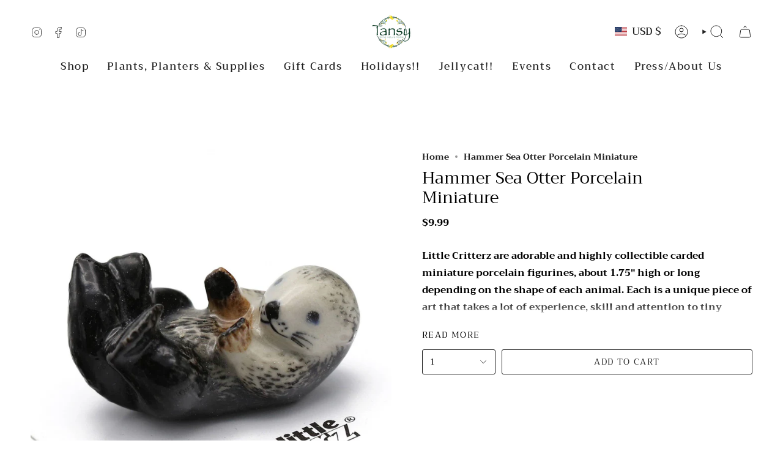

--- FILE ---
content_type: text/html; charset=utf-8
request_url: https://sie-v2-app-1077375924885.us-central1.run.app/share?shop=https://shoptansy.com&redirectLink=https://americasrealdeal.com&hashtag=[object%20Promise]&description=&themeColor=
body_size: 1229
content:
<!DOCTYPE html><html><head><meta charSet="utf-8"/><meta name="viewport" content="width=device-width,initial-scale=1"/><link rel="preconnect" href="https://cdn.shopify.com/"/><link rel="stylesheet" href="https://cdn.shopify.com/static/fonts/inter/v4/styles.css"/><link rel="stylesheet" href="/assets/app-DkUB53Am.css"/></head><body><div><div class="_sieContainer_1khme_1"><button class="_sieShareBtn_1khme_11">Share Now</button></div></div><script>((STORAGE_KEY, restoreKey) => {
    if (!window.history.state || !window.history.state.key) {
      let key = Math.random().toString(32).slice(2);
      window.history.replaceState({
        key
      }, "");
    }
    try {
      let positions = JSON.parse(sessionStorage.getItem(STORAGE_KEY) || "{}");
      let storedY = positions[restoreKey || window.history.state.key];
      if (typeof storedY === "number") {
        window.scrollTo(0, storedY);
      }
    } catch (error) {
      console.error(error);
      sessionStorage.removeItem(STORAGE_KEY);
    }
  })("positions", null)</script><link rel="modulepreload" href="/assets/manifest-d71c6afa.js"/><link rel="modulepreload" href="/assets/entry.client-WM5EM_82.js"/><link rel="modulepreload" href="/assets/components-D-eG_Txo.js"/><link rel="modulepreload" href="/assets/root-D_Ovwo6V.js"/><link rel="modulepreload" href="/assets/axios-upsvKRUO.js"/><link rel="modulepreload" href="/assets/app.module-DCBzkG1v.js"/><link rel="modulepreload" href="/assets/share-Be3lZ88X.js"/><script>window.__remixContext = {"basename":"/","future":{"v3_fetcherPersist":false,"v3_relativeSplatPath":false,"v3_throwAbortReason":false,"v3_routeConfig":false,"v3_singleFetch":false,"v3_lazyRouteDiscovery":false,"unstable_optimizeDeps":false},"isSpaMode":false,"state":{"loaderData":{"routes/share":{"shopData":{"access_token":"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","created_at":"2024-10-01","email":"","sie_key":"T7LnMxV3ggqoCPr4vI029bhR0KWrmNj6","uninstalled_at":"","shopify_url":"shoptansy.myshopify.com","shop":"shoptansy.com","ard_tm":"tansy_2342_S76RQO"},"shop":"https://shoptansy.com","redirectTo":"https://americasrealdeal.com","hashtag":"[object Promise]","description":"","infId":null,"apiUrl":"https://sie-xoglivyx2a-uc.a.run.app","appUrl":"https://sie-v2-app-1077375924885.us-central1.run.app"},"root":null},"actionData":null,"errors":null}};</script><script type="module" async="">import "/assets/manifest-d71c6afa.js";
import * as route0 from "/assets/root-D_Ovwo6V.js";
import * as route1 from "/assets/share-Be3lZ88X.js";

window.__remixRouteModules = {"root":route0,"routes/share":route1};

import("/assets/entry.client-WM5EM_82.js");</script></body></html>

--- FILE ---
content_type: text/html; charset=utf-8
request_url: https://shoptansy.com/products/hammer-sea-otter-porcelain-miniature?section_id=api-product-grid-item
body_size: 1318
content:
<div id="shopify-section-api-product-grid-item" class="shopify-section">

<div data-api-content>
<div class="grid-item product-item  product-item--centered product-item--outer-text product-item--has-quickbuy "
    id="product-item--api-product-grid-item-8374812016892"
    style="--swatch-size: var(--swatch-size-filters);"
    data-grid-item
  >
    <div class="product-item__image double__image" data-product-image>
      <a class="product-link" href="/products/hammer-sea-otter-porcelain-miniature" aria-label="Hammer Sea Otter Porcelain Miniature" data-product-link="/products/hammer-sea-otter-porcelain-miniature"><div class="product-item__bg" data-product-image-default><figure class="image-wrapper image-wrapper--cover lazy-image lazy-image--backfill is-loading" style="--aspect-ratio: 0.7692307692307693;" data-aos="img-in"
  data-aos-delay="||itemAnimationDelay||"
  data-aos-duration="800"
  data-aos-anchor="||itemAnimationAnchor||"
  data-aos-easing="ease-out-quart"><img src="//shoptansy.com/cdn/shop/files/461401626cfc4f914e44881cfede2a48dad491b8559d7128a03a72c79f78c0b3.jpg?crop=center&amp;height=1949&amp;v=1711932018&amp;width=1500" alt="" width="1500" height="1949" loading="eager" srcset="//shoptansy.com/cdn/shop/files/461401626cfc4f914e44881cfede2a48dad491b8559d7128a03a72c79f78c0b3.jpg?v=1711932018&amp;width=136 136w, //shoptansy.com/cdn/shop/files/461401626cfc4f914e44881cfede2a48dad491b8559d7128a03a72c79f78c0b3.jpg?v=1711932018&amp;width=160 160w, //shoptansy.com/cdn/shop/files/461401626cfc4f914e44881cfede2a48dad491b8559d7128a03a72c79f78c0b3.jpg?v=1711932018&amp;width=180 180w, //shoptansy.com/cdn/shop/files/461401626cfc4f914e44881cfede2a48dad491b8559d7128a03a72c79f78c0b3.jpg?v=1711932018&amp;width=220 220w, //shoptansy.com/cdn/shop/files/461401626cfc4f914e44881cfede2a48dad491b8559d7128a03a72c79f78c0b3.jpg?v=1711932018&amp;width=254 254w, //shoptansy.com/cdn/shop/files/461401626cfc4f914e44881cfede2a48dad491b8559d7128a03a72c79f78c0b3.jpg?v=1711932018&amp;width=284 284w, //shoptansy.com/cdn/shop/files/461401626cfc4f914e44881cfede2a48dad491b8559d7128a03a72c79f78c0b3.jpg?v=1711932018&amp;width=292 292w, //shoptansy.com/cdn/shop/files/461401626cfc4f914e44881cfede2a48dad491b8559d7128a03a72c79f78c0b3.jpg?v=1711932018&amp;width=320 320w, //shoptansy.com/cdn/shop/files/461401626cfc4f914e44881cfede2a48dad491b8559d7128a03a72c79f78c0b3.jpg?v=1711932018&amp;width=480 480w, //shoptansy.com/cdn/shop/files/461401626cfc4f914e44881cfede2a48dad491b8559d7128a03a72c79f78c0b3.jpg?v=1711932018&amp;width=528 528w, //shoptansy.com/cdn/shop/files/461401626cfc4f914e44881cfede2a48dad491b8559d7128a03a72c79f78c0b3.jpg?v=1711932018&amp;width=640 640w, //shoptansy.com/cdn/shop/files/461401626cfc4f914e44881cfede2a48dad491b8559d7128a03a72c79f78c0b3.jpg?v=1711932018&amp;width=720 720w, //shoptansy.com/cdn/shop/files/461401626cfc4f914e44881cfede2a48dad491b8559d7128a03a72c79f78c0b3.jpg?v=1711932018&amp;width=960 960w, //shoptansy.com/cdn/shop/files/461401626cfc4f914e44881cfede2a48dad491b8559d7128a03a72c79f78c0b3.jpg?v=1711932018&amp;width=1080 1080w, //shoptansy.com/cdn/shop/files/461401626cfc4f914e44881cfede2a48dad491b8559d7128a03a72c79f78c0b3.jpg?v=1711932018&amp;width=1296 1296w, //shoptansy.com/cdn/shop/files/461401626cfc4f914e44881cfede2a48dad491b8559d7128a03a72c79f78c0b3.jpg?v=1711932018&amp;width=1500 1500w" sizes="100vw" fetchpriority="high" class=" fit-cover is-loading ">
</figure>

&nbsp;</div><hover-images class="product-item__bg__under">
              <div class="product-item__bg__slider" data-hover-slider><div class="product-item__bg__slide"
                    
                    data-hover-slide-touch
                  ><figure class="image-wrapper image-wrapper--cover lazy-image lazy-image--backfill is-loading" style="--aspect-ratio: 0.7692307692307693;"><img src="//shoptansy.com/cdn/shop/files/461401626cfc4f914e44881cfede2a48dad491b8559d7128a03a72c79f78c0b3.jpg?crop=center&amp;height=1949&amp;v=1711932018&amp;width=1500" alt="" width="1500" height="1949" loading="lazy" srcset="//shoptansy.com/cdn/shop/files/461401626cfc4f914e44881cfede2a48dad491b8559d7128a03a72c79f78c0b3.jpg?v=1711932018&amp;width=136 136w, //shoptansy.com/cdn/shop/files/461401626cfc4f914e44881cfede2a48dad491b8559d7128a03a72c79f78c0b3.jpg?v=1711932018&amp;width=160 160w, //shoptansy.com/cdn/shop/files/461401626cfc4f914e44881cfede2a48dad491b8559d7128a03a72c79f78c0b3.jpg?v=1711932018&amp;width=180 180w, //shoptansy.com/cdn/shop/files/461401626cfc4f914e44881cfede2a48dad491b8559d7128a03a72c79f78c0b3.jpg?v=1711932018&amp;width=220 220w, //shoptansy.com/cdn/shop/files/461401626cfc4f914e44881cfede2a48dad491b8559d7128a03a72c79f78c0b3.jpg?v=1711932018&amp;width=254 254w, //shoptansy.com/cdn/shop/files/461401626cfc4f914e44881cfede2a48dad491b8559d7128a03a72c79f78c0b3.jpg?v=1711932018&amp;width=284 284w, //shoptansy.com/cdn/shop/files/461401626cfc4f914e44881cfede2a48dad491b8559d7128a03a72c79f78c0b3.jpg?v=1711932018&amp;width=292 292w, //shoptansy.com/cdn/shop/files/461401626cfc4f914e44881cfede2a48dad491b8559d7128a03a72c79f78c0b3.jpg?v=1711932018&amp;width=320 320w, //shoptansy.com/cdn/shop/files/461401626cfc4f914e44881cfede2a48dad491b8559d7128a03a72c79f78c0b3.jpg?v=1711932018&amp;width=480 480w, //shoptansy.com/cdn/shop/files/461401626cfc4f914e44881cfede2a48dad491b8559d7128a03a72c79f78c0b3.jpg?v=1711932018&amp;width=528 528w, //shoptansy.com/cdn/shop/files/461401626cfc4f914e44881cfede2a48dad491b8559d7128a03a72c79f78c0b3.jpg?v=1711932018&amp;width=640 640w, //shoptansy.com/cdn/shop/files/461401626cfc4f914e44881cfede2a48dad491b8559d7128a03a72c79f78c0b3.jpg?v=1711932018&amp;width=720 720w, //shoptansy.com/cdn/shop/files/461401626cfc4f914e44881cfede2a48dad491b8559d7128a03a72c79f78c0b3.jpg?v=1711932018&amp;width=960 960w, //shoptansy.com/cdn/shop/files/461401626cfc4f914e44881cfede2a48dad491b8559d7128a03a72c79f78c0b3.jpg?v=1711932018&amp;width=1080 1080w, //shoptansy.com/cdn/shop/files/461401626cfc4f914e44881cfede2a48dad491b8559d7128a03a72c79f78c0b3.jpg?v=1711932018&amp;width=1296 1296w, //shoptansy.com/cdn/shop/files/461401626cfc4f914e44881cfede2a48dad491b8559d7128a03a72c79f78c0b3.jpg?v=1711932018&amp;width=1500 1500w" sizes="100vw" class=" fit-cover is-loading ">
</figure>
</div><div class="product-item__bg__slide"
                    
                      data-hover-slide
                    
                    data-hover-slide-touch
                  ><figure class="image-wrapper image-wrapper--cover lazy-image lazy-image--backfill is-loading" style="--aspect-ratio: 0.7692307692307693;"><img src="//shoptansy.com/cdn/shop/files/b059ef71ad1ea1b56fdfa89e1682f93c927fb044a7df3210b4dbe141d16c8507.jpg?crop=center&amp;height=5760&amp;v=1711932022&amp;width=4472" alt="" width="4472" height="5813" loading="lazy" srcset="//shoptansy.com/cdn/shop/files/b059ef71ad1ea1b56fdfa89e1682f93c927fb044a7df3210b4dbe141d16c8507.jpg?v=1711932022&amp;width=136 136w, //shoptansy.com/cdn/shop/files/b059ef71ad1ea1b56fdfa89e1682f93c927fb044a7df3210b4dbe141d16c8507.jpg?v=1711932022&amp;width=160 160w, //shoptansy.com/cdn/shop/files/b059ef71ad1ea1b56fdfa89e1682f93c927fb044a7df3210b4dbe141d16c8507.jpg?v=1711932022&amp;width=180 180w, //shoptansy.com/cdn/shop/files/b059ef71ad1ea1b56fdfa89e1682f93c927fb044a7df3210b4dbe141d16c8507.jpg?v=1711932022&amp;width=220 220w, //shoptansy.com/cdn/shop/files/b059ef71ad1ea1b56fdfa89e1682f93c927fb044a7df3210b4dbe141d16c8507.jpg?v=1711932022&amp;width=254 254w, //shoptansy.com/cdn/shop/files/b059ef71ad1ea1b56fdfa89e1682f93c927fb044a7df3210b4dbe141d16c8507.jpg?v=1711932022&amp;width=284 284w, //shoptansy.com/cdn/shop/files/b059ef71ad1ea1b56fdfa89e1682f93c927fb044a7df3210b4dbe141d16c8507.jpg?v=1711932022&amp;width=292 292w, //shoptansy.com/cdn/shop/files/b059ef71ad1ea1b56fdfa89e1682f93c927fb044a7df3210b4dbe141d16c8507.jpg?v=1711932022&amp;width=320 320w, //shoptansy.com/cdn/shop/files/b059ef71ad1ea1b56fdfa89e1682f93c927fb044a7df3210b4dbe141d16c8507.jpg?v=1711932022&amp;width=480 480w, //shoptansy.com/cdn/shop/files/b059ef71ad1ea1b56fdfa89e1682f93c927fb044a7df3210b4dbe141d16c8507.jpg?v=1711932022&amp;width=528 528w, //shoptansy.com/cdn/shop/files/b059ef71ad1ea1b56fdfa89e1682f93c927fb044a7df3210b4dbe141d16c8507.jpg?v=1711932022&amp;width=640 640w, //shoptansy.com/cdn/shop/files/b059ef71ad1ea1b56fdfa89e1682f93c927fb044a7df3210b4dbe141d16c8507.jpg?v=1711932022&amp;width=720 720w, //shoptansy.com/cdn/shop/files/b059ef71ad1ea1b56fdfa89e1682f93c927fb044a7df3210b4dbe141d16c8507.jpg?v=1711932022&amp;width=960 960w, //shoptansy.com/cdn/shop/files/b059ef71ad1ea1b56fdfa89e1682f93c927fb044a7df3210b4dbe141d16c8507.jpg?v=1711932022&amp;width=1080 1080w, //shoptansy.com/cdn/shop/files/b059ef71ad1ea1b56fdfa89e1682f93c927fb044a7df3210b4dbe141d16c8507.jpg?v=1711932022&amp;width=1296 1296w, //shoptansy.com/cdn/shop/files/b059ef71ad1ea1b56fdfa89e1682f93c927fb044a7df3210b4dbe141d16c8507.jpg?v=1711932022&amp;width=1512 1512w, //shoptansy.com/cdn/shop/files/b059ef71ad1ea1b56fdfa89e1682f93c927fb044a7df3210b4dbe141d16c8507.jpg?v=1711932022&amp;width=1728 1728w, //shoptansy.com/cdn/shop/files/b059ef71ad1ea1b56fdfa89e1682f93c927fb044a7df3210b4dbe141d16c8507.jpg?v=1711932022&amp;width=1950 1950w, //shoptansy.com/cdn/shop/files/b059ef71ad1ea1b56fdfa89e1682f93c927fb044a7df3210b4dbe141d16c8507.jpg?v=1711932022&amp;width=4472 4472w" sizes="100vw" class=" fit-cover is-loading ">
</figure>
</div></div>
            </hover-images></a>

      <quick-add-product>
      <div class="quick-add__holder" data-quick-add-holder="8374812016892"><form method="post" action="/cart/add" id="ProductForm--api-product-grid-item-8374812016892" accept-charset="UTF-8" class="shopify-product-form" enctype="multipart/form-data"><input type="hidden" name="form_type" value="product" /><input type="hidden" name="utf8" value="✓" /><input type="hidden" name="id" value="45322396172540"><button class="quick-add__button caps"
              type="submit"
              name="add"
              aria-label="Quick add"
              data-add-to-cart
            >
              <span class="btn__text">Quick add
</span>
              <span class="btn__plus"></span>
              <span class="btn__added">&nbsp;</span>
              <span class="btn__loader">
                <svg height="18" width="18" class="svg-loader">
                  <circle r="7" cx="9" cy="9" />
                  <circle stroke-dasharray="87.96459430051421 87.96459430051421" r="7" cx="9" cy="9" />
                </svg>
              </span>
              <span class="btn__error" data-message-error>&nbsp;</span>
            </button><input type="hidden" name="product-id" value="8374812016892" /><input type="hidden" name="section-id" value="api-product-grid-item" /></form></div>
    </quick-add-product>
    </div>

    <div class="product-information" data-product-information>
      <div class="product-item__info">
        <a class="product-link" href="/products/hammer-sea-otter-porcelain-miniature" data-product-link="/products/hammer-sea-otter-porcelain-miniature">
          <p class="product-item__title">Hammer Sea Otter Porcelain Miniature</p>

          <div class="product-item__price__holder"><div class="product-item__price" data-product-price>
              
<span class="price">
  
    <span class="new-price">
      
$9.99
</span>
    
  
</span>

            </div>
          </div>
        </a></div>
    </div>
  </div></div></div>

--- FILE ---
content_type: text/css
request_url: https://shoptansy.com/cdn/shop/t/59/assets/custom.css?v=19597680124285787901761939006
body_size: 1022
content:
.press-page-all-se .container{width:100%;background-color:transparent;margin:0 auto;max-width:100%;padding-left:20px;padding-right:20px}.notification-press{margin-bottom:25px;border:1px solid #000;padding:15px;text-align:center}.press-sec-3 .reading-column.rte{padding:0 20px}.press-sec-1 .two-block-row{display:flex;align-items:flex-start;flex-wrap:wrap;padding-top:3em;padding-bottom:3em;justify-content:center}.press-sec-1 .two-block-row .col-info-50{flex:0 0 35%;max-width:50%;padding:0 15px}.press-sec-1 .site-lo-go{margin-bottom:15px}.press-sec-1 .section-heading{margin-bottom:10px}.press-sec-1 img.img-1.border-cl{margin-bottom:30px;border-top-left-radius:500px;border-top-right-radius:500px;width:100%}.press-sec-1 .two-img-group{padding-left:15px}.press-sec-2 .header-cetner{text-align:left}.press-sec-2 .header-cetner .reading-column.rte{width:100%}.press-page-all-se ul.listing-point{list-style:none;margin:0;padding:0}.press-page-all-se ul.listing-point li{margin-bottom:10px}.bg-green{background:#667a42;color:#fff;padding-top:20px;padding-bottom:20px;text-align:center}.cs-rating ul.for-column-di li p{margin:0}.press-sec-2 ul{list-style:none;margin:0;padding:0}.cs-rating ul.for-column-di{display:flex;justify-content:center}.cs-rating ul.for-column-di li{flex:0 0 25%;max-width:25%;padding:0 10px;text-align:center}.cs-rating ul.for-column-di li h3{color:#fff;font-size:2.5rem;line-height:1;padding:0;margin-bottom:10px}section.section.page-section.insta-rating{padding-top:20px;padding-bottom:20px}.insta-rating ul.for-column-di{display:flex;align-items:flex-start;justify-content:center;flex-wrap:wrap}.insta-rating ul.for-column-di li{flex:0 0 25%;max-width:25%;padding:0 10px}.insta-rating ul.for-column-di li span{display:block;line-height:normal;text-align:center}.insta-rating ul.for-column-di span.icon-soc{width:35px;height:35px;margin:auto auto 10px;display:flex;align-items:center;justify-content:center;background:#667a42;color:#fff;font-size:22px;border-radius:100%}ul.for-column-di-gallery{display:flex;align-items:flex-start;justify-content:center}ul.for-column-di-gallery li{padding:0 5px;flex:0 0 25%;max-width:25%}body li.upp{text-transform:uppercase}span.seprator{width:3px;display:inline-block;border-left:1px solid #fff;height:15px;opacity:.8;position:relative;top:2px}.cs-email-add ul.for-column-di a:hover{color:#ddd}.cs-email-add ul.for-column-di a{opacity:.7}section.section.page-section.insta-gallery{padding-top:10px;padding-bottom:3em}.cs-email-add ul.for-column-di{display:block;justify-content:center}.press-sec-3 .two-img-group{border:10px solid #667a42}.cs-email-add ul.for-column-di li{padding:0 16px;flex:0 0 50%;display:inline-block}.cs-email-add ul.for-column-di li p{margin:0}.press-page-all-se .border-top{border-top:1px solid #667a42;padding-top:3em;padding-bottom:3em}.for-column-di-gallery img{height:305px;width:100%;object-fit:cover;object-position:center}.press-sec-3 .two-block-row{display:flex;flex-wrap:wrap;justify-content:center;align-items:center}.press-sec-3 .two-block-row .col-info-50{max-width:50%;flex:0 0 50%;padding:0 15px}.press-sec-3 .h-column{background:#667a42;color:#fff;padding:10px 0;margin-bottom:20px;border-radius:100px}.press-sec-3 .h-column *{color:#fff;margin:0;padding:0;font-size:28px;text-align:center}body .press-sec-3 .h-column img{margin-bottom:10px;width:100%}.h-column.logo-groupdd h1.section-heading{margin-bottom:15px}.press-sec-3 section.border-top-no.section.page-section{padding-bottom:26px;padding-top:3em}.press-sec-3 .two-block-row .inner-lef{margin-top:0}.press-sec-3 .h-column img{border-radius:5px}.press-sec-2 ul.listing-point a:hover{color:#511717}ul.logo-list{display:flex;align-items:center;justify-content:center;flex-wrap:wrap;padding:0 20px 20px!important}.press-sec-2 ul.listing-point a{color:#15c;background:none!important}ul.logo-list li{flex:0 0 25%;padding:0 8px!important}.press-sec-4{background:#525b3a}.press-sec-4 *{color:#fff;text-align:center;margin-top:0}.press-sec-3 .h-column.logo-groupdd{border-radius:45px}.press-sec-4 ul.for-column-di{margin:0;padding:0}.flex-row-44th{display:flex;align-items:center;justify-content:center}.flex-row-44th .column-1-33{flex:0 0 33.33%;max-width:33.33%;padding:0 5px}.flex-row-44th .column-1-33 img{border:2px solid #fff;margin-bottom:10px;width:100%}@media (max-width:980px){.flex-row-44th .column-1-33 img{width:100%}.for-column-di-gallery img{height:56vw}.cs-email-add ul.for-column-di{font-size:15px}.press-sec-1 .two-block-row .col-info-50{flex:0 0 100%;max-width:100%;padding:0}.reading-column.rte{max-width:100%;width:100%}.press-page-all-se .container{width:1000px;max-width:100%;width:100%}.flex-row-44th .column-1-33{flex:0 0 100%;max-width:100%;padding:0 5px}.flex-row-44th{flex-wrap:wrap}.press-sec-1 .two-img-group{padding-left:0}.press-sec-3 .two-block-row .col-info-50{max-width:100%;flex:0 0 100%;padding:0}ul.for-column-di-gallery li{padding:0 5px;flex:0 0 50%;max-width:50%;margin-top:10px}.press-sec-1 .two-block-row,ul.for-column-di-gallery,.press-sec-3 .two-block-row{flex-wrap:wrap}}@media (max-width:767px){.cs-rating ul.for-column-di li{flex:0 0 50%;max-width:50%;padding:0 5px;margin-top:0 px}.press-sec-4 *{text-align:center}.cs-email-add ul.for-column-di li{display:block}body .press-sec-1 img.img-1.border-cl{margin-bottom:15px}.cs-email-add ul.for-column-di span.seprator{display:none}.press-sec-1 img.img-1.border-cl{border-top-left-radius:200px;border-top-right-radius:200px}.cs-rating ul.for-column-di li p{font-size:15px}div#shopify-section-press-section-1 .two-img-group{margin-top:20px}ul.for-column-di-gallery{margin-bottom:10px}.h-column.logo-groupdd h1.section-heading{margin-bottom:15px;margin-top:20px}.press-sec-3 .two-img-group{border:5px solid #667a42;border-radius:5px}.insta-rating ul.for-column-di li{flex:0 0 50%;max-width:50%;padding:0 5px}.cs-rating ul.for-column-di li h3{font-size:30px;line-height:1;margin-bottom:5px}.press-sec-3 .h-column{border-radius:30px}.press-sec-3 .h-column.logo-groupdd{border-radius:29px}.cs-rating ul.for-column-di{flex-wrap:wrap}ul.logo-list li{flex:0 0 33.33%;margin-top:10px!important;padding:0 5px!important}ul.logo-list{justify-content:center!important}}.two-img-group img.img-2{width:100%}#shopify-section-template--18035740180732__press_section_4_htgwf9 .border-top-no{padding-top:3em;padding-bottom:3em}.press-page-all-se h1.section-heading{font-size:28px}.payment-and-quantity .emr--checkbox-label{float:right;padding-left:5px;margin-bottom:15px;cursor:pointer}.payment-and-quantity input[type=checkbox]{width:auto;height:auto;min-height:0;-webkit-appearance:checkbox;margin:1px 4px 7px 0!important}.payment-and-quantity label.emr--checkbox-label{display:block;color:#000;font-size:90%;line-height:1.2em;font-weight:400;margin:0 0 .5em}.payment-and-quantity .emr--gift-wrap--wrapper{display:flex;flex-direction:row-reverse;justify-content:left}.product__block.product__block--buttons.block-padding{margin-bottom:20px}#shopify-section-template--18045350019324__press_section_4_htgwf9{padding-top:3.5%}.dropdown__family.srt a span{font-size:16px;width:85%}div#shopify-section-template--18035740016892__multiple_map_aQjNUk{margin-bottom:20px}#product-add-ons-container #product-add-on-1,#product-add-ons-container #product-add-on-2,#product-add-ons-container #product-add-on-3{margin-bottom:10px}#product-add-ons-container{margin-bottom:20px}@media (max-width:768px){.press-page-all-se h2.section-heading{font-size:28px;word-break:break-word}.new-srt .homepage-columns .column__block{min-height:300px}}.press-page-all-se .border-top h2.section-heading,.press-page-all-se .border-top .reading-column.rte,#events .hero__content__wrapper{text-align:center}@media (min-width:992px){.press-page-all-se .abstact-gallery{width:70%;margin:0 auto}}.product-quick-add__content #product-add-ons-container{display:none}
/*# sourceMappingURL=/cdn/shop/t/59/assets/custom.css.map?v=19597680124285787901761939006 */


--- FILE ---
content_type: application/javascript; charset=UTF-8
request_url: https://sie-v2-app-1077375924885.us-central1.run.app/assets/app.module-DCBzkG1v.js
body_size: -181
content:
const e="_sieContainer_1khme_1",s="_sieShareBtn_1khme_11",n="_sieDiscountCode_1khme_41",i={sieContainer:e,sieShareBtn:s,sieDiscountCode:n};export{i as s};


--- FILE ---
content_type: text/javascript
request_url: https://cdn.shopify.com/extensions/019a9098-34b8-7ed4-bdf8-27b2dcae0f66/sie-v2-app-72/assets/extensions.js
body_size: 14838
content:
"use strict";(()=>{var ot=Object.defineProperty,Kt=Object.defineProperties;var Xt=Object.getOwnPropertyDescriptors;var tt=Object.getOwnPropertySymbols;var Gt=Object.prototype.hasOwnProperty,Qt=Object.prototype.propertyIsEnumerable;var H=(e,t)=>(t=Symbol[e])?t:Symbol.for("Symbol."+e),Zt=e=>{throw TypeError(e)};var rt=(e,t,r)=>t in e?ot(e,t,{enumerable:!0,configurable:!0,writable:!0,value:r}):e[t]=r,q=(e,t)=>{for(var r in t||(t={}))Gt.call(t,r)&&rt(e,r,t[r]);if(tt)for(var r of tt(t))Qt.call(t,r)&&rt(e,r,t[r]);return e},nt=(e,t)=>Kt(e,Xt(t));var Yt=(e,t)=>{for(var r in t)ot(e,r,{get:t[r],enumerable:!0})};var T=(e,t,r)=>new Promise((o,n)=>{var s=f=>{try{c(r.next(f))}catch(l){n(l)}},i=f=>{try{c(r.throw(f))}catch(l){n(l)}},c=f=>f.done?o(f.value):Promise.resolve(f.value).then(s,i);c((r=r.apply(e,t)).next())}),I=function(e,t){this[0]=e,this[1]=t},Ae=(e,t,r)=>{var o=(i,c,f,l)=>{try{var u=r[i](c),d=(c=u.value)instanceof I,b=u.done;Promise.resolve(d?c[0]:c).then(g=>d?o(i==="return"?i:"next",c[1]?{done:g.done,value:g.value}:g,f,l):f({value:g,done:b})).catch(g=>o("throw",g,f,l))}catch(g){l(g)}},n=i=>s[i]=c=>new Promise((f,l)=>o(i,c,f,l)),s={};return r=r.apply(e,t),s[H("asyncIterator")]=()=>s,n("next"),n("throw"),n("return"),s},Te=e=>{var t=e[H("asyncIterator")],r=!1,o,n={};return t==null?(t=e[H("iterator")](),o=s=>n[s]=i=>t[s](i)):(t=t.call(e),o=s=>n[s]=i=>{if(r){if(r=!1,s==="throw")throw i;return i}return r=!0,{done:!1,value:new I(new Promise(c=>{var f=t[s](i);f instanceof Object||Zt("Object expected"),c(f)}),1)}}),n[H("iterator")]=()=>n,o("next"),"throw"in t?o("throw"):n.throw=s=>{throw s},"return"in t&&o("return"),n},st=(e,t,r)=>(t=e[H("asyncIterator")])?t.call(e):(e=e[H("iterator")](),t={},r=(o,n)=>(n=e[o])&&(t[o]=s=>new Promise((i,c,f)=>(s=n.call(e,s),f=s.done,Promise.resolve(s.value).then(l=>i({value:l,done:f}),c)))),r("next"),r("return"),t);function v(e,t){return function(){return e.apply(t,arguments)}}var{toString:er}=Object.prototype,{getPrototypeOf:Le}=Object,ce=(e=>t=>{let r=er.call(t);return e[r]||(e[r]=r.slice(8,-1).toLowerCase())})(Object.create(null)),L=e=>(e=e.toLowerCase(),t=>ce(t)===e),le=e=>t=>typeof t===e,{isArray:M}=Array,K=le("undefined");function tr(e){return e!==null&&!K(e)&&e.constructor!==null&&!K(e.constructor)&&C(e.constructor.isBuffer)&&e.constructor.isBuffer(e)}var ct=L("ArrayBuffer");function rr(e){let t;return typeof ArrayBuffer!="undefined"&&ArrayBuffer.isView?t=ArrayBuffer.isView(e):t=e&&e.buffer&&ct(e.buffer),t}var or=le("string"),C=le("function"),lt=le("number"),ue=e=>e!==null&&typeof e=="object",nr=e=>e===!0||e===!1,ae=e=>{if(ce(e)!=="object")return!1;let t=Le(e);return(t===null||t===Object.prototype||Object.getPrototypeOf(t)===null)&&!(Symbol.toStringTag in e)&&!(Symbol.iterator in e)},sr=L("Date"),ir=L("File"),ar=L("Blob"),cr=L("FileList"),lr=e=>ue(e)&&C(e.pipe),ur=e=>{let t;return e&&(typeof FormData=="function"&&e instanceof FormData||C(e.append)&&((t=ce(e))==="formdata"||t==="object"&&C(e.toString)&&e.toString()==="[object FormData]"))},fr=L("URLSearchParams"),[dr,pr,mr,hr]=["ReadableStream","Request","Response","Headers"].map(L),yr=e=>e.trim?e.trim():e.replace(/^[\s\uFEFF\xA0]+|[\s\uFEFF\xA0]+$/g,"");function X(e,t,{allOwnKeys:r=!1}={}){if(e===null||typeof e=="undefined")return;let o,n;if(typeof e!="object"&&(e=[e]),M(e))for(o=0,n=e.length;o<n;o++)t.call(null,e[o],o,e);else{let s=r?Object.getOwnPropertyNames(e):Object.keys(e),i=s.length,c;for(o=0;o<i;o++)c=s[o],t.call(null,e[c],c,e)}}function ut(e,t){t=t.toLowerCase();let r=Object.keys(e),o=r.length,n;for(;o-- >0;)if(n=r[o],t===n.toLowerCase())return n;return null}var j=typeof globalThis!="undefined"?globalThis:typeof self!="undefined"?self:typeof window!="undefined"?window:global,ft=e=>!K(e)&&e!==j;function Ce(){let{caseless:e}=ft(this)&&this||{},t={},r=(o,n)=>{let s=e&&ut(t,n)||n;ae(t[s])&&ae(o)?t[s]=Ce(t[s],o):ae(o)?t[s]=Ce({},o):M(o)?t[s]=o.slice():t[s]=o};for(let o=0,n=arguments.length;o<n;o++)arguments[o]&&X(arguments[o],r);return t}var gr=(e,t,r,{allOwnKeys:o}={})=>(X(t,(n,s)=>{r&&C(n)?e[s]=v(n,r):e[s]=n},{allOwnKeys:o}),e),br=e=>(e.charCodeAt(0)===65279&&(e=e.slice(1)),e),wr=(e,t,r,o)=>{e.prototype=Object.create(t.prototype,o),e.prototype.constructor=e,Object.defineProperty(e,"super",{value:t.prototype}),r&&Object.assign(e.prototype,r)},Er=(e,t,r,o)=>{let n,s,i,c={};if(t=t||{},e==null)return t;do{for(n=Object.getOwnPropertyNames(e),s=n.length;s-- >0;)i=n[s],(!o||o(i,e,t))&&!c[i]&&(t[i]=e[i],c[i]=!0);e=r!==!1&&Le(e)}while(e&&(!r||r(e,t))&&e!==Object.prototype);return t},Sr=(e,t,r)=>{e=String(e),(r===void 0||r>e.length)&&(r=e.length),r-=t.length;let o=e.indexOf(t,r);return o!==-1&&o===r},Rr=e=>{if(!e)return null;if(M(e))return e;let t=e.length;if(!lt(t))return null;let r=new Array(t);for(;t-- >0;)r[t]=e[t];return r},xr=(e=>t=>e&&t instanceof e)(typeof Uint8Array!="undefined"&&Le(Uint8Array)),Ar=(e,t)=>{let o=(e&&e[Symbol.iterator]).call(e),n;for(;(n=o.next())&&!n.done;){let s=n.value;t.call(e,s[0],s[1])}},Tr=(e,t)=>{let r,o=[];for(;(r=e.exec(t))!==null;)o.push(r);return o},Or=L("HTMLFormElement"),Cr=e=>e.toLowerCase().replace(/[-_\s]([a-z\d])(\w*)/g,function(r,o,n){return o.toUpperCase()+n}),it=(({hasOwnProperty:e})=>(t,r)=>e.call(t,r))(Object.prototype),Lr=L("RegExp"),dt=(e,t)=>{let r=Object.getOwnPropertyDescriptors(e),o={};X(r,(n,s)=>{let i;(i=t(n,s,e))!==!1&&(o[s]=i||n)}),Object.defineProperties(e,o)},Pr=e=>{dt(e,(t,r)=>{if(C(e)&&["arguments","caller","callee"].indexOf(r)!==-1)return!1;let o=e[r];if(C(o)){if(t.enumerable=!1,"writable"in t){t.writable=!1;return}t.set||(t.set=()=>{throw Error("Can not rewrite read-only method '"+r+"'")})}})},Nr=(e,t)=>{let r={},o=n=>{n.forEach(s=>{r[s]=!0})};return M(e)?o(e):o(String(e).split(t)),r},Dr=()=>{},_r=(e,t)=>e!=null&&Number.isFinite(e=+e)?e:t,Oe="abcdefghijklmnopqrstuvwxyz",at="0123456789",pt={DIGIT:at,ALPHA:Oe,ALPHA_DIGIT:Oe+Oe.toUpperCase()+at},Fr=(e=16,t=pt.ALPHA_DIGIT)=>{let r="",{length:o}=t;for(;e--;)r+=t[Math.random()*o|0];return r};function Ur(e){return!!(e&&C(e.append)&&e[Symbol.toStringTag]==="FormData"&&e[Symbol.iterator])}var kr=e=>{let t=new Array(10),r=(o,n)=>{if(ue(o)){if(t.indexOf(o)>=0)return;if(!("toJSON"in o)){t[n]=o;let s=M(o)?[]:{};return X(o,(i,c)=>{let f=r(i,n+1);!K(f)&&(s[c]=f)}),t[n]=void 0,s}}return o};return r(e,0)},Br=L("AsyncFunction"),qr=e=>e&&(ue(e)||C(e))&&C(e.then)&&C(e.catch),mt=((e,t)=>e?setImmediate:t?((r,o)=>(j.addEventListener("message",({source:n,data:s})=>{n===j&&s===r&&o.length&&o.shift()()},!1),n=>{o.push(n),j.postMessage(r,"*")}))(`axios@${Math.random()}`,[]):r=>setTimeout(r))(typeof setImmediate=="function",C(j.postMessage)),Ir=typeof queueMicrotask!="undefined"?queueMicrotask.bind(j):typeof process!="undefined"&&process.nextTick||mt,a={isArray:M,isArrayBuffer:ct,isBuffer:tr,isFormData:ur,isArrayBufferView:rr,isString:or,isNumber:lt,isBoolean:nr,isObject:ue,isPlainObject:ae,isReadableStream:dr,isRequest:pr,isResponse:mr,isHeaders:hr,isUndefined:K,isDate:sr,isFile:ir,isBlob:ar,isRegExp:Lr,isFunction:C,isStream:lr,isURLSearchParams:fr,isTypedArray:xr,isFileList:cr,forEach:X,merge:Ce,extend:gr,trim:yr,stripBOM:br,inherits:wr,toFlatObject:Er,kindOf:ce,kindOfTest:L,endsWith:Sr,toArray:Rr,forEachEntry:Ar,matchAll:Tr,isHTMLForm:Or,hasOwnProperty:it,hasOwnProp:it,reduceDescriptors:dt,freezeMethods:Pr,toObjectSet:Nr,toCamelCase:Cr,noop:Dr,toFiniteNumber:_r,findKey:ut,global:j,isContextDefined:ft,ALPHABET:pt,generateString:Fr,isSpecCompliantForm:Ur,toJSONObject:kr,isAsyncFn:Br,isThenable:qr,setImmediate:mt,asap:Ir};function J(e,t,r,o,n){Error.call(this),Error.captureStackTrace?Error.captureStackTrace(this,this.constructor):this.stack=new Error().stack,this.message=e,this.name="AxiosError",t&&(this.code=t),r&&(this.config=r),o&&(this.request=o),n&&(this.response=n,this.status=n.status?n.status:null)}a.inherits(J,Error,{toJSON:function(){return{message:this.message,name:this.name,description:this.description,number:this.number,fileName:this.fileName,lineNumber:this.lineNumber,columnNumber:this.columnNumber,stack:this.stack,config:a.toJSONObject(this.config),code:this.code,status:this.status}}});var ht=J.prototype,yt={};["ERR_BAD_OPTION_VALUE","ERR_BAD_OPTION","ECONNABORTED","ETIMEDOUT","ERR_NETWORK","ERR_FR_TOO_MANY_REDIRECTS","ERR_DEPRECATED","ERR_BAD_RESPONSE","ERR_BAD_REQUEST","ERR_CANCELED","ERR_NOT_SUPPORT","ERR_INVALID_URL"].forEach(e=>{yt[e]={value:e}});Object.defineProperties(J,yt);Object.defineProperty(ht,"isAxiosError",{value:!0});J.from=(e,t,r,o,n,s)=>{let i=Object.create(ht);return a.toFlatObject(e,i,function(f){return f!==Error.prototype},c=>c!=="isAxiosError"),J.call(i,e.message,t,r,o,n),i.cause=e,i.name=e.name,s&&Object.assign(i,s),i};var h=J;var fe=null;function Pe(e){return a.isPlainObject(e)||a.isArray(e)}function bt(e){return a.endsWith(e,"[]")?e.slice(0,-2):e}function gt(e,t,r){return e?e.concat(t).map(function(n,s){return n=bt(n),!r&&s?"["+n+"]":n}).join(r?".":""):t}function jr(e){return a.isArray(e)&&!e.some(Pe)}var Hr=a.toFlatObject(a,{},null,function(t){return/^is[A-Z]/.test(t)});function Mr(e,t,r){if(!a.isObject(e))throw new TypeError("target must be an object");t=t||new(fe||FormData),r=a.toFlatObject(r,{metaTokens:!0,dots:!1,indexes:!1},!1,function(y,m){return!a.isUndefined(m[y])});let o=r.metaTokens,n=r.visitor||u,s=r.dots,i=r.indexes,f=(r.Blob||typeof Blob!="undefined"&&Blob)&&a.isSpecCompliantForm(t);if(!a.isFunction(n))throw new TypeError("visitor must be a function");function l(p){if(p===null)return"";if(a.isDate(p))return p.toISOString();if(!f&&a.isBlob(p))throw new h("Blob is not supported. Use a Buffer instead.");return a.isArrayBuffer(p)||a.isTypedArray(p)?f&&typeof Blob=="function"?new Blob([p]):Buffer.from(p):p}function u(p,y,m){let E=p;if(p&&!m&&typeof p=="object"){if(a.endsWith(y,"{}"))y=o?y:y.slice(0,-2),p=JSON.stringify(p);else if(a.isArray(p)&&jr(p)||(a.isFileList(p)||a.endsWith(y,"[]"))&&(E=a.toArray(p)))return y=bt(y),E.forEach(function(A,F){!(a.isUndefined(A)||A===null)&&t.append(i===!0?gt([y],F,s):i===null?y:y+"[]",l(A))}),!1}return Pe(p)?!0:(t.append(gt(m,y,s),l(p)),!1)}let d=[],b=Object.assign(Hr,{defaultVisitor:u,convertValue:l,isVisitable:Pe});function g(p,y){if(!a.isUndefined(p)){if(d.indexOf(p)!==-1)throw Error("Circular reference detected in "+y.join("."));d.push(p),a.forEach(p,function(E,R){(!(a.isUndefined(E)||E===null)&&n.call(t,E,a.isString(R)?R.trim():R,y,b))===!0&&g(E,y?y.concat(R):[R])}),d.pop()}}if(!a.isObject(e))throw new TypeError("data must be an object");return g(e),t}var k=Mr;function wt(e){let t={"!":"%21","'":"%27","(":"%28",")":"%29","~":"%7E","%20":"+","%00":"\0"};return encodeURIComponent(e).replace(/[!'()~]|%20|%00/g,function(o){return t[o]})}function Et(e,t){this._pairs=[],e&&k(e,this,t)}var St=Et.prototype;St.append=function(t,r){this._pairs.push([t,r])};St.toString=function(t){let r=t?function(o){return t.call(this,o,wt)}:wt;return this._pairs.map(function(n){return r(n[0])+"="+r(n[1])},"").join("&")};var de=Et;function Jr(e){return encodeURIComponent(e).replace(/%3A/gi,":").replace(/%24/g,"$").replace(/%2C/gi,",").replace(/%20/g,"+").replace(/%5B/gi,"[").replace(/%5D/gi,"]")}function G(e,t,r){if(!t)return e;let o=r&&r.encode||Jr;a.isFunction(r)&&(r={serialize:r});let n=r&&r.serialize,s;if(n?s=n(t,r):s=a.isURLSearchParams(t)?t.toString():new de(t,r).toString(o),s){let i=e.indexOf("#");i!==-1&&(e=e.slice(0,i)),e+=(e.indexOf("?")===-1?"?":"&")+s}return e}var Ne=class{constructor(){this.handlers=[]}use(t,r,o){return this.handlers.push({fulfilled:t,rejected:r,synchronous:o?o.synchronous:!1,runWhen:o?o.runWhen:null}),this.handlers.length-1}eject(t){this.handlers[t]&&(this.handlers[t]=null)}clear(){this.handlers&&(this.handlers=[])}forEach(t){a.forEach(this.handlers,function(o){o!==null&&t(o)})}},De=Ne;var pe={silentJSONParsing:!0,forcedJSONParsing:!0,clarifyTimeoutError:!1};var Rt=typeof URLSearchParams!="undefined"?URLSearchParams:de;var xt=typeof FormData!="undefined"?FormData:null;var At=typeof Blob!="undefined"?Blob:null;var Tt={isBrowser:!0,classes:{URLSearchParams:Rt,FormData:xt,Blob:At},protocols:["http","https","file","blob","url","data"]};var Ue={};Yt(Ue,{hasBrowserEnv:()=>Fe,hasStandardBrowserEnv:()=>zr,hasStandardBrowserWebWorkerEnv:()=>$r,navigator:()=>_e,origin:()=>Wr});var Fe=typeof window!="undefined"&&typeof document!="undefined",_e=typeof navigator=="object"&&navigator||void 0,zr=Fe&&(!_e||["ReactNative","NativeScript","NS"].indexOf(_e.product)<0),$r=typeof WorkerGlobalScope!="undefined"&&self instanceof WorkerGlobalScope&&typeof self.importScripts=="function",Wr=Fe&&window.location.href||"http://localhost";var w=q(q({},Ue),Tt);function ke(e,t){return k(e,new w.classes.URLSearchParams,Object.assign({visitor:function(r,o,n,s){return w.isNode&&a.isBuffer(r)?(this.append(o,r.toString("base64")),!1):s.defaultVisitor.apply(this,arguments)}},t))}function Vr(e){return a.matchAll(/\w+|\[(\w*)]/g,e).map(t=>t[0]==="[]"?"":t[1]||t[0])}function vr(e){let t={},r=Object.keys(e),o,n=r.length,s;for(o=0;o<n;o++)s=r[o],t[s]=e[s];return t}function Kr(e){function t(r,o,n,s){let i=r[s++];if(i==="__proto__")return!0;let c=Number.isFinite(+i),f=s>=r.length;return i=!i&&a.isArray(n)?n.length:i,f?(a.hasOwnProp(n,i)?n[i]=[n[i],o]:n[i]=o,!c):((!n[i]||!a.isObject(n[i]))&&(n[i]=[]),t(r,o,n[i],s)&&a.isArray(n[i])&&(n[i]=vr(n[i])),!c)}if(a.isFormData(e)&&a.isFunction(e.entries)){let r={};return a.forEachEntry(e,(o,n)=>{t(Vr(o),n,r,0)}),r}return null}var me=Kr;function Xr(e,t,r){if(a.isString(e))try{return(t||JSON.parse)(e),a.trim(e)}catch(o){if(o.name!=="SyntaxError")throw o}return(r||JSON.stringify)(e)}var Be={transitional:pe,adapter:["xhr","http","fetch"],transformRequest:[function(t,r){let o=r.getContentType()||"",n=o.indexOf("application/json")>-1,s=a.isObject(t);if(s&&a.isHTMLForm(t)&&(t=new FormData(t)),a.isFormData(t))return n?JSON.stringify(me(t)):t;if(a.isArrayBuffer(t)||a.isBuffer(t)||a.isStream(t)||a.isFile(t)||a.isBlob(t)||a.isReadableStream(t))return t;if(a.isArrayBufferView(t))return t.buffer;if(a.isURLSearchParams(t))return r.setContentType("application/x-www-form-urlencoded;charset=utf-8",!1),t.toString();let c;if(s){if(o.indexOf("application/x-www-form-urlencoded")>-1)return ke(t,this.formSerializer).toString();if((c=a.isFileList(t))||o.indexOf("multipart/form-data")>-1){let f=this.env&&this.env.FormData;return k(c?{"files[]":t}:t,f&&new f,this.formSerializer)}}return s||n?(r.setContentType("application/json",!1),Xr(t)):t}],transformResponse:[function(t){let r=this.transitional||Be.transitional,o=r&&r.forcedJSONParsing,n=this.responseType==="json";if(a.isResponse(t)||a.isReadableStream(t))return t;if(t&&a.isString(t)&&(o&&!this.responseType||n)){let i=!(r&&r.silentJSONParsing)&&n;try{return JSON.parse(t)}catch(c){if(i)throw c.name==="SyntaxError"?h.from(c,h.ERR_BAD_RESPONSE,this,null,this.response):c}}return t}],timeout:0,xsrfCookieName:"XSRF-TOKEN",xsrfHeaderName:"X-XSRF-TOKEN",maxContentLength:-1,maxBodyLength:-1,env:{FormData:w.classes.FormData,Blob:w.classes.Blob},validateStatus:function(t){return t>=200&&t<300},headers:{common:{Accept:"application/json, text/plain, */*","Content-Type":void 0}}};a.forEach(["delete","get","head","post","put","patch"],e=>{Be.headers[e]={}});var z=Be;var Gr=a.toObjectSet(["age","authorization","content-length","content-type","etag","expires","from","host","if-modified-since","if-unmodified-since","last-modified","location","max-forwards","proxy-authorization","referer","retry-after","user-agent"]),Ot=e=>{let t={},r,o,n;return e&&e.split(`
`).forEach(function(i){n=i.indexOf(":"),r=i.substring(0,n).trim().toLowerCase(),o=i.substring(n+1).trim(),!(!r||t[r]&&Gr[r])&&(r==="set-cookie"?t[r]?t[r].push(o):t[r]=[o]:t[r]=t[r]?t[r]+", "+o:o)}),t};var Ct=Symbol("internals");function Q(e){return e&&String(e).trim().toLowerCase()}function he(e){return e===!1||e==null?e:a.isArray(e)?e.map(he):String(e)}function Qr(e){let t=Object.create(null),r=/([^\s,;=]+)\s*(?:=\s*([^,;]+))?/g,o;for(;o=r.exec(e);)t[o[1]]=o[2];return t}var Zr=e=>/^[-_a-zA-Z0-9^`|~,!#$%&'*+.]+$/.test(e.trim());function qe(e,t,r,o,n){if(a.isFunction(o))return o.call(this,t,r);if(n&&(t=r),!!a.isString(t)){if(a.isString(o))return t.indexOf(o)!==-1;if(a.isRegExp(o))return o.test(t)}}function Yr(e){return e.trim().toLowerCase().replace(/([a-z\d])(\w*)/g,(t,r,o)=>r.toUpperCase()+o)}function eo(e,t){let r=a.toCamelCase(" "+t);["get","set","has"].forEach(o=>{Object.defineProperty(e,o+r,{value:function(n,s,i){return this[o].call(this,t,n,s,i)},configurable:!0})})}var $=class{constructor(t){t&&this.set(t)}set(t,r,o){let n=this;function s(c,f,l){let u=Q(f);if(!u)throw new Error("header name must be a non-empty string");let d=a.findKey(n,u);(!d||n[d]===void 0||l===!0||l===void 0&&n[d]!==!1)&&(n[d||f]=he(c))}let i=(c,f)=>a.forEach(c,(l,u)=>s(l,u,f));if(a.isPlainObject(t)||t instanceof this.constructor)i(t,r);else if(a.isString(t)&&(t=t.trim())&&!Zr(t))i(Ot(t),r);else if(a.isHeaders(t))for(let[c,f]of t.entries())s(f,c,o);else t!=null&&s(r,t,o);return this}get(t,r){if(t=Q(t),t){let o=a.findKey(this,t);if(o){let n=this[o];if(!r)return n;if(r===!0)return Qr(n);if(a.isFunction(r))return r.call(this,n,o);if(a.isRegExp(r))return r.exec(n);throw new TypeError("parser must be boolean|regexp|function")}}}has(t,r){if(t=Q(t),t){let o=a.findKey(this,t);return!!(o&&this[o]!==void 0&&(!r||qe(this,this[o],o,r)))}return!1}delete(t,r){let o=this,n=!1;function s(i){if(i=Q(i),i){let c=a.findKey(o,i);c&&(!r||qe(o,o[c],c,r))&&(delete o[c],n=!0)}}return a.isArray(t)?t.forEach(s):s(t),n}clear(t){let r=Object.keys(this),o=r.length,n=!1;for(;o--;){let s=r[o];(!t||qe(this,this[s],s,t,!0))&&(delete this[s],n=!0)}return n}normalize(t){let r=this,o={};return a.forEach(this,(n,s)=>{let i=a.findKey(o,s);if(i){r[i]=he(n),delete r[s];return}let c=t?Yr(s):String(s).trim();c!==s&&delete r[s],r[c]=he(n),o[c]=!0}),this}concat(...t){return this.constructor.concat(this,...t)}toJSON(t){let r=Object.create(null);return a.forEach(this,(o,n)=>{o!=null&&o!==!1&&(r[n]=t&&a.isArray(o)?o.join(", "):o)}),r}[Symbol.iterator](){return Object.entries(this.toJSON())[Symbol.iterator]()}toString(){return Object.entries(this.toJSON()).map(([t,r])=>t+": "+r).join(`
`)}get[Symbol.toStringTag](){return"AxiosHeaders"}static from(t){return t instanceof this?t:new this(t)}static concat(t,...r){let o=new this(t);return r.forEach(n=>o.set(n)),o}static accessor(t){let o=(this[Ct]=this[Ct]={accessors:{}}).accessors,n=this.prototype;function s(i){let c=Q(i);o[c]||(eo(n,i),o[c]=!0)}return a.isArray(t)?t.forEach(s):s(t),this}};$.accessor(["Content-Type","Content-Length","Accept","Accept-Encoding","User-Agent","Authorization"]);a.reduceDescriptors($.prototype,({value:e},t)=>{let r=t[0].toUpperCase()+t.slice(1);return{get:()=>e,set(o){this[r]=o}}});a.freezeMethods($);var x=$;function Z(e,t){let r=this||z,o=t||r,n=x.from(o.headers),s=o.data;return a.forEach(e,function(c){s=c.call(r,s,n.normalize(),t?t.status:void 0)}),n.normalize(),s}function Y(e){return!!(e&&e.__CANCEL__)}function Lt(e,t,r){h.call(this,e==null?"canceled":e,h.ERR_CANCELED,t,r),this.name="CanceledError"}a.inherits(Lt,h,{__CANCEL__:!0});var D=Lt;function ee(e,t,r){let o=r.config.validateStatus;!r.status||!o||o(r.status)?e(r):t(new h("Request failed with status code "+r.status,[h.ERR_BAD_REQUEST,h.ERR_BAD_RESPONSE][Math.floor(r.status/100)-4],r.config,r.request,r))}function Ie(e){let t=/^([-+\w]{1,25})(:?\/\/|:)/.exec(e);return t&&t[1]||""}function to(e,t){e=e||10;let r=new Array(e),o=new Array(e),n=0,s=0,i;return t=t!==void 0?t:1e3,function(f){let l=Date.now(),u=o[s];i||(i=l),r[n]=f,o[n]=l;let d=s,b=0;for(;d!==n;)b+=r[d++],d=d%e;if(n=(n+1)%e,n===s&&(s=(s+1)%e),l-i<t)return;let g=u&&l-u;return g?Math.round(b*1e3/g):void 0}}var Pt=to;function ro(e,t){let r=0,o=1e3/t,n,s,i=(l,u=Date.now())=>{r=u,n=null,s&&(clearTimeout(s),s=null),e.apply(null,l)};return[(...l)=>{let u=Date.now(),d=u-r;d>=o?i(l,u):(n=l,s||(s=setTimeout(()=>{s=null,i(n)},o-d)))},()=>n&&i(n)]}var Nt=ro;var W=(e,t,r=3)=>{let o=0,n=Pt(50,250);return Nt(s=>{let i=s.loaded,c=s.lengthComputable?s.total:void 0,f=i-o,l=n(f),u=i<=c;o=i;let d={loaded:i,total:c,progress:c?i/c:void 0,bytes:f,rate:l||void 0,estimated:l&&c&&u?(c-i)/l:void 0,event:s,lengthComputable:c!=null,[t?"download":"upload"]:!0};e(d)},r)},je=(e,t)=>{let r=e!=null;return[o=>t[0]({lengthComputable:r,total:e,loaded:o}),t[1]]},He=e=>(...t)=>a.asap(()=>e(...t));var Dt=w.hasStandardBrowserEnv?((e,t)=>r=>(r=new URL(r,w.origin),e.protocol===r.protocol&&e.host===r.host&&(t||e.port===r.port)))(new URL(w.origin),w.navigator&&/(msie|trident)/i.test(w.navigator.userAgent)):()=>!0;var _t=w.hasStandardBrowserEnv?{write(e,t,r,o,n,s){let i=[e+"="+encodeURIComponent(t)];a.isNumber(r)&&i.push("expires="+new Date(r).toGMTString()),a.isString(o)&&i.push("path="+o),a.isString(n)&&i.push("domain="+n),s===!0&&i.push("secure"),document.cookie=i.join("; ")},read(e){let t=document.cookie.match(new RegExp("(^|;\\s*)("+e+")=([^;]*)"));return t?decodeURIComponent(t[3]):null},remove(e){this.write(e,"",Date.now()-864e5)}}:{write(){},read(){return null},remove(){}};function Me(e){return/^([a-z][a-z\d+\-.]*:)?\/\//i.test(e)}function Je(e,t){return t?e.replace(/\/?\/$/,"")+"/"+t.replace(/^\/+/,""):e}function te(e,t){return e&&!Me(t)?Je(e,t):t}var Ft=e=>e instanceof x?q({},e):e;function P(e,t){t=t||{};let r={};function o(l,u,d,b){return a.isPlainObject(l)&&a.isPlainObject(u)?a.merge.call({caseless:b},l,u):a.isPlainObject(u)?a.merge({},u):a.isArray(u)?u.slice():u}function n(l,u,d,b){if(a.isUndefined(u)){if(!a.isUndefined(l))return o(void 0,l,d,b)}else return o(l,u,d,b)}function s(l,u){if(!a.isUndefined(u))return o(void 0,u)}function i(l,u){if(a.isUndefined(u)){if(!a.isUndefined(l))return o(void 0,l)}else return o(void 0,u)}function c(l,u,d){if(d in t)return o(l,u);if(d in e)return o(void 0,l)}let f={url:s,method:s,data:s,baseURL:i,transformRequest:i,transformResponse:i,paramsSerializer:i,timeout:i,timeoutMessage:i,withCredentials:i,withXSRFToken:i,adapter:i,responseType:i,xsrfCookieName:i,xsrfHeaderName:i,onUploadProgress:i,onDownloadProgress:i,decompress:i,maxContentLength:i,maxBodyLength:i,beforeRedirect:i,transport:i,httpAgent:i,httpsAgent:i,cancelToken:i,socketPath:i,responseEncoding:i,validateStatus:c,headers:(l,u,d)=>n(Ft(l),Ft(u),d,!0)};return a.forEach(Object.keys(Object.assign({},e,t)),function(u){let d=f[u]||n,b=d(e[u],t[u],u);a.isUndefined(b)&&d!==c||(r[u]=b)}),r}var ye=e=>{let t=P({},e),{data:r,withXSRFToken:o,xsrfHeaderName:n,xsrfCookieName:s,headers:i,auth:c}=t;t.headers=i=x.from(i),t.url=G(te(t.baseURL,t.url),e.params,e.paramsSerializer),c&&i.set("Authorization","Basic "+btoa((c.username||"")+":"+(c.password?unescape(encodeURIComponent(c.password)):"")));let f;if(a.isFormData(r)){if(w.hasStandardBrowserEnv||w.hasStandardBrowserWebWorkerEnv)i.setContentType(void 0);else if((f=i.getContentType())!==!1){let[l,...u]=f?f.split(";").map(d=>d.trim()).filter(Boolean):[];i.setContentType([l||"multipart/form-data",...u].join("; "))}}if(w.hasStandardBrowserEnv&&(o&&a.isFunction(o)&&(o=o(t)),o||o!==!1&&Dt(t.url))){let l=n&&s&&_t.read(s);l&&i.set(n,l)}return t};var oo=typeof XMLHttpRequest!="undefined",Ut=oo&&function(e){return new Promise(function(r,o){let n=ye(e),s=n.data,i=x.from(n.headers).normalize(),{responseType:c,onUploadProgress:f,onDownloadProgress:l}=n,u,d,b,g,p;function y(){g&&g(),p&&p(),n.cancelToken&&n.cancelToken.unsubscribe(u),n.signal&&n.signal.removeEventListener("abort",u)}let m=new XMLHttpRequest;m.open(n.method.toUpperCase(),n.url,!0),m.timeout=n.timeout;function E(){if(!m)return;let A=x.from("getAllResponseHeaders"in m&&m.getAllResponseHeaders()),O={data:!c||c==="text"||c==="json"?m.responseText:m.response,status:m.status,statusText:m.statusText,headers:A,config:e,request:m};ee(function(B){r(B),y()},function(B){o(B),y()},O),m=null}"onloadend"in m?m.onloadend=E:m.onreadystatechange=function(){!m||m.readyState!==4||m.status===0&&!(m.responseURL&&m.responseURL.indexOf("file:")===0)||setTimeout(E)},m.onabort=function(){m&&(o(new h("Request aborted",h.ECONNABORTED,e,m)),m=null)},m.onerror=function(){o(new h("Network Error",h.ERR_NETWORK,e,m)),m=null},m.ontimeout=function(){let F=n.timeout?"timeout of "+n.timeout+"ms exceeded":"timeout exceeded",O=n.transitional||pe;n.timeoutErrorMessage&&(F=n.timeoutErrorMessage),o(new h(F,O.clarifyTimeoutError?h.ETIMEDOUT:h.ECONNABORTED,e,m)),m=null},s===void 0&&i.setContentType(null),"setRequestHeader"in m&&a.forEach(i.toJSON(),function(F,O){m.setRequestHeader(O,F)}),a.isUndefined(n.withCredentials)||(m.withCredentials=!!n.withCredentials),c&&c!=="json"&&(m.responseType=n.responseType),l&&([b,p]=W(l,!0),m.addEventListener("progress",b)),f&&m.upload&&([d,g]=W(f),m.upload.addEventListener("progress",d),m.upload.addEventListener("loadend",g)),(n.cancelToken||n.signal)&&(u=A=>{m&&(o(!A||A.type?new D(null,e,m):A),m.abort(),m=null)},n.cancelToken&&n.cancelToken.subscribe(u),n.signal&&(n.signal.aborted?u():n.signal.addEventListener("abort",u)));let R=Ie(n.url);if(R&&w.protocols.indexOf(R)===-1){o(new h("Unsupported protocol "+R+":",h.ERR_BAD_REQUEST,e));return}m.send(s||null)})};var no=(e,t)=>{let{length:r}=e=e?e.filter(Boolean):[];if(t||r){let o=new AbortController,n,s=function(l){if(!n){n=!0,c();let u=l instanceof Error?l:this.reason;o.abort(u instanceof h?u:new D(u instanceof Error?u.message:u))}},i=t&&setTimeout(()=>{i=null,s(new h(`timeout ${t} of ms exceeded`,h.ETIMEDOUT))},t),c=()=>{e&&(i&&clearTimeout(i),i=null,e.forEach(l=>{l.unsubscribe?l.unsubscribe(s):l.removeEventListener("abort",s)}),e=null)};e.forEach(l=>l.addEventListener("abort",s));let{signal:f}=o;return f.unsubscribe=()=>a.asap(c),f}},kt=no;var so=function*(e,t){let r=e.byteLength;if(!t||r<t){yield e;return}let o=0,n;for(;o<r;)n=o+t,yield e.slice(o,n),o=n},io=function(e,t){return Ae(this,null,function*(){try{for(var r=st(ao(e)),o,n,s;o=!(n=yield new I(r.next())).done;o=!1){let i=n.value;yield*Te(so(i,t))}}catch(n){s=[n]}finally{try{o&&(n=r.return)&&(yield new I(n.call(r)))}finally{if(s)throw s[0]}}})},ao=function(e){return Ae(this,null,function*(){if(e[Symbol.asyncIterator]){yield*Te(e);return}let t=e.getReader();try{for(;;){let{done:r,value:o}=yield new I(t.read());if(r)break;yield o}}finally{yield new I(t.cancel())}})},ze=(e,t,r,o)=>{let n=io(e,t),s=0,i,c=l=>{i||(i=!0,o&&o(l))};return new ReadableStream({pull(l){return T(this,null,function*(){try{let{done:u,value:d}=yield n.next();if(u){c(),l.close();return}let b=d.byteLength;if(r){let g=s+=b;r(g)}l.enqueue(new Uint8Array(d))}catch(u){throw c(u),u}})},cancel(l){return c(l),n.return()}},{highWaterMark:2})};var be=typeof fetch=="function"&&typeof Request=="function"&&typeof Response=="function",qt=be&&typeof ReadableStream=="function",co=be&&(typeof TextEncoder=="function"?(e=>t=>e.encode(t))(new TextEncoder):e=>T(void 0,null,function*(){return new Uint8Array(yield new Response(e).arrayBuffer())})),It=(e,...t)=>{try{return!!e(...t)}catch(r){return!1}},lo=qt&&It(()=>{let e=!1,t=new Request(w.origin,{body:new ReadableStream,method:"POST",get duplex(){return e=!0,"half"}}).headers.has("Content-Type");return e&&!t}),Bt=64*1024,$e=qt&&It(()=>a.isReadableStream(new Response("").body)),ge={stream:$e&&(e=>e.body)};be&&(e=>{["text","arrayBuffer","blob","formData","stream"].forEach(t=>{!ge[t]&&(ge[t]=a.isFunction(e[t])?r=>r[t]():(r,o)=>{throw new h(`Response type '${t}' is not supported`,h.ERR_NOT_SUPPORT,o)})})})(new Response);var uo=e=>T(void 0,null,function*(){if(e==null)return 0;if(a.isBlob(e))return e.size;if(a.isSpecCompliantForm(e))return(yield new Request(w.origin,{method:"POST",body:e}).arrayBuffer()).byteLength;if(a.isArrayBufferView(e)||a.isArrayBuffer(e))return e.byteLength;if(a.isURLSearchParams(e)&&(e=e+""),a.isString(e))return(yield co(e)).byteLength}),fo=(e,t)=>T(void 0,null,function*(){let r=a.toFiniteNumber(e.getContentLength());return r==null?uo(t):r}),jt=be&&(e=>T(void 0,null,function*(){let{url:t,method:r,data:o,signal:n,cancelToken:s,timeout:i,onDownloadProgress:c,onUploadProgress:f,responseType:l,headers:u,withCredentials:d="same-origin",fetchOptions:b}=ye(e);l=l?(l+"").toLowerCase():"text";let g=kt([n,s&&s.toAbortSignal()],i),p,y=g&&g.unsubscribe&&(()=>{g.unsubscribe()}),m;try{if(f&&lo&&r!=="get"&&r!=="head"&&(m=yield fo(u,o))!==0){let O=new Request(t,{method:"POST",body:o,duplex:"half"}),U;if(a.isFormData(o)&&(U=O.headers.get("content-type"))&&u.setContentType(U),O.body){let[B,ie]=je(m,W(He(f)));o=ze(O.body,Bt,B,ie)}}a.isString(d)||(d=d?"include":"omit");let E="credentials"in Request.prototype;p=new Request(t,nt(q({},b),{signal:g,method:r.toUpperCase(),headers:u.normalize().toJSON(),body:o,duplex:"half",credentials:E?d:void 0}));let R=yield fetch(p),A=$e&&(l==="stream"||l==="response");if($e&&(c||A&&y)){let O={};["status","statusText","headers"].forEach(et=>{O[et]=R[et]});let U=a.toFiniteNumber(R.headers.get("content-length")),[B,ie]=c&&je(U,W(He(c),!0))||[];R=new Response(ze(R.body,Bt,B,()=>{ie&&ie(),y&&y()}),O)}l=l||"text";let F=yield ge[a.findKey(ge,l)||"text"](R,e);return!A&&y&&y(),yield new Promise((O,U)=>{ee(O,U,{data:F,headers:x.from(R.headers),status:R.status,statusText:R.statusText,config:e,request:p})})}catch(E){throw y&&y(),E&&E.name==="TypeError"&&/fetch/i.test(E.message)?Object.assign(new h("Network Error",h.ERR_NETWORK,e,p),{cause:E.cause||E}):h.from(E,E&&E.code,e,p)}}));var We={http:fe,xhr:Ut,fetch:jt};a.forEach(We,(e,t)=>{if(e){try{Object.defineProperty(e,"name",{value:t})}catch(r){}Object.defineProperty(e,"adapterName",{value:t})}});var Ht=e=>`- ${e}`,po=e=>a.isFunction(e)||e===null||e===!1,we={getAdapter:e=>{e=a.isArray(e)?e:[e];let{length:t}=e,r,o,n={};for(let s=0;s<t;s++){r=e[s];let i;if(o=r,!po(r)&&(o=We[(i=String(r)).toLowerCase()],o===void 0))throw new h(`Unknown adapter '${i}'`);if(o)break;n[i||"#"+s]=o}if(!o){let s=Object.entries(n).map(([c,f])=>`adapter ${c} `+(f===!1?"is not supported by the environment":"is not available in the build")),i=t?s.length>1?`since :
`+s.map(Ht).join(`
`):" "+Ht(s[0]):"as no adapter specified";throw new h("There is no suitable adapter to dispatch the request "+i,"ERR_NOT_SUPPORT")}return o},adapters:We};function Ve(e){if(e.cancelToken&&e.cancelToken.throwIfRequested(),e.signal&&e.signal.aborted)throw new D(null,e)}function Ee(e){return Ve(e),e.headers=x.from(e.headers),e.data=Z.call(e,e.transformRequest),["post","put","patch"].indexOf(e.method)!==-1&&e.headers.setContentType("application/x-www-form-urlencoded",!1),we.getAdapter(e.adapter||z.adapter)(e).then(function(o){return Ve(e),o.data=Z.call(e,e.transformResponse,o),o.headers=x.from(o.headers),o},function(o){return Y(o)||(Ve(e),o&&o.response&&(o.response.data=Z.call(e,e.transformResponse,o.response),o.response.headers=x.from(o.response.headers))),Promise.reject(o)})}var Se="1.7.9";var Re={};["object","boolean","number","function","string","symbol"].forEach((e,t)=>{Re[e]=function(o){return typeof o===e||"a"+(t<1?"n ":" ")+e}});var Mt={};Re.transitional=function(t,r,o){function n(s,i){return"[Axios v"+Se+"] Transitional option '"+s+"'"+i+(o?". "+o:"")}return(s,i,c)=>{if(t===!1)throw new h(n(i," has been removed"+(r?" in "+r:"")),h.ERR_DEPRECATED);return r&&!Mt[i]&&(Mt[i]=!0,console.warn(n(i," has been deprecated since v"+r+" and will be removed in the near future"))),t?t(s,i,c):!0}};Re.spelling=function(t){return(r,o)=>(console.warn(`${o} is likely a misspelling of ${t}`),!0)};function mo(e,t,r){if(typeof e!="object")throw new h("options must be an object",h.ERR_BAD_OPTION_VALUE);let o=Object.keys(e),n=o.length;for(;n-- >0;){let s=o[n],i=t[s];if(i){let c=e[s],f=c===void 0||i(c,s,e);if(f!==!0)throw new h("option "+s+" must be "+f,h.ERR_BAD_OPTION_VALUE);continue}if(r!==!0)throw new h("Unknown option "+s,h.ERR_BAD_OPTION)}}var re={assertOptions:mo,validators:Re};var _=re.validators,V=class{constructor(t){this.defaults=t,this.interceptors={request:new De,response:new De}}request(t,r){return T(this,null,function*(){try{return yield this._request(t,r)}catch(o){if(o instanceof Error){let n={};Error.captureStackTrace?Error.captureStackTrace(n):n=new Error;let s=n.stack?n.stack.replace(/^.+\n/,""):"";try{o.stack?s&&!String(o.stack).endsWith(s.replace(/^.+\n.+\n/,""))&&(o.stack+=`
`+s):o.stack=s}catch(i){}}throw o}})}_request(t,r){typeof t=="string"?(r=r||{},r.url=t):r=t||{},r=P(this.defaults,r);let{transitional:o,paramsSerializer:n,headers:s}=r;o!==void 0&&re.assertOptions(o,{silentJSONParsing:_.transitional(_.boolean),forcedJSONParsing:_.transitional(_.boolean),clarifyTimeoutError:_.transitional(_.boolean)},!1),n!=null&&(a.isFunction(n)?r.paramsSerializer={serialize:n}:re.assertOptions(n,{encode:_.function,serialize:_.function},!0)),re.assertOptions(r,{baseUrl:_.spelling("baseURL"),withXsrfToken:_.spelling("withXSRFToken")},!0),r.method=(r.method||this.defaults.method||"get").toLowerCase();let i=s&&a.merge(s.common,s[r.method]);s&&a.forEach(["delete","get","head","post","put","patch","common"],p=>{delete s[p]}),r.headers=x.concat(i,s);let c=[],f=!0;this.interceptors.request.forEach(function(y){typeof y.runWhen=="function"&&y.runWhen(r)===!1||(f=f&&y.synchronous,c.unshift(y.fulfilled,y.rejected))});let l=[];this.interceptors.response.forEach(function(y){l.push(y.fulfilled,y.rejected)});let u,d=0,b;if(!f){let p=[Ee.bind(this),void 0];for(p.unshift.apply(p,c),p.push.apply(p,l),b=p.length,u=Promise.resolve(r);d<b;)u=u.then(p[d++],p[d++]);return u}b=c.length;let g=r;for(d=0;d<b;){let p=c[d++],y=c[d++];try{g=p(g)}catch(m){y.call(this,m);break}}try{u=Ee.call(this,g)}catch(p){return Promise.reject(p)}for(d=0,b=l.length;d<b;)u=u.then(l[d++],l[d++]);return u}getUri(t){t=P(this.defaults,t);let r=te(t.baseURL,t.url);return G(r,t.params,t.paramsSerializer)}};a.forEach(["delete","get","head","options"],function(t){V.prototype[t]=function(r,o){return this.request(P(o||{},{method:t,url:r,data:(o||{}).data}))}});a.forEach(["post","put","patch"],function(t){function r(o){return function(s,i,c){return this.request(P(c||{},{method:t,headers:o?{"Content-Type":"multipart/form-data"}:{},url:s,data:i}))}}V.prototype[t]=r(),V.prototype[t+"Form"]=r(!0)});var oe=V;var ve=class e{constructor(t){if(typeof t!="function")throw new TypeError("executor must be a function.");let r;this.promise=new Promise(function(s){r=s});let o=this;this.promise.then(n=>{if(!o._listeners)return;let s=o._listeners.length;for(;s-- >0;)o._listeners[s](n);o._listeners=null}),this.promise.then=n=>{let s,i=new Promise(c=>{o.subscribe(c),s=c}).then(n);return i.cancel=function(){o.unsubscribe(s)},i},t(function(s,i,c){o.reason||(o.reason=new D(s,i,c),r(o.reason))})}throwIfRequested(){if(this.reason)throw this.reason}subscribe(t){if(this.reason){t(this.reason);return}this._listeners?this._listeners.push(t):this._listeners=[t]}unsubscribe(t){if(!this._listeners)return;let r=this._listeners.indexOf(t);r!==-1&&this._listeners.splice(r,1)}toAbortSignal(){let t=new AbortController,r=o=>{t.abort(o)};return this.subscribe(r),t.signal.unsubscribe=()=>this.unsubscribe(r),t.signal}static source(){let t;return{token:new e(function(n){t=n}),cancel:t}}},Jt=ve;function Ke(e){return function(r){return e.apply(null,r)}}function Xe(e){return a.isObject(e)&&e.isAxiosError===!0}var Ge={Continue:100,SwitchingProtocols:101,Processing:102,EarlyHints:103,Ok:200,Created:201,Accepted:202,NonAuthoritativeInformation:203,NoContent:204,ResetContent:205,PartialContent:206,MultiStatus:207,AlreadyReported:208,ImUsed:226,MultipleChoices:300,MovedPermanently:301,Found:302,SeeOther:303,NotModified:304,UseProxy:305,Unused:306,TemporaryRedirect:307,PermanentRedirect:308,BadRequest:400,Unauthorized:401,PaymentRequired:402,Forbidden:403,NotFound:404,MethodNotAllowed:405,NotAcceptable:406,ProxyAuthenticationRequired:407,RequestTimeout:408,Conflict:409,Gone:410,LengthRequired:411,PreconditionFailed:412,PayloadTooLarge:413,UriTooLong:414,UnsupportedMediaType:415,RangeNotSatisfiable:416,ExpectationFailed:417,ImATeapot:418,MisdirectedRequest:421,UnprocessableEntity:422,Locked:423,FailedDependency:424,TooEarly:425,UpgradeRequired:426,PreconditionRequired:428,TooManyRequests:429,RequestHeaderFieldsTooLarge:431,UnavailableForLegalReasons:451,InternalServerError:500,NotImplemented:501,BadGateway:502,ServiceUnavailable:503,GatewayTimeout:504,HttpVersionNotSupported:505,VariantAlsoNegotiates:506,InsufficientStorage:507,LoopDetected:508,NotExtended:510,NetworkAuthenticationRequired:511};Object.entries(Ge).forEach(([e,t])=>{Ge[t]=e});var zt=Ge;function $t(e){let t=new oe(e),r=v(oe.prototype.request,t);return a.extend(r,oe.prototype,t,{allOwnKeys:!0}),a.extend(r,t,null,{allOwnKeys:!0}),r.create=function(n){return $t(P(e,n))},r}var S=$t(z);S.Axios=oe;S.CanceledError=D;S.CancelToken=Jt;S.isCancel=Y;S.VERSION=Se;S.toFormData=k;S.AxiosError=h;S.Cancel=S.CanceledError;S.all=function(t){return Promise.all(t)};S.spread=Ke;S.isAxiosError=Xe;S.mergeConfig=P;S.AxiosHeaders=x;S.formToJSON=e=>me(a.isHTMLForm(e)?new FormData(e):e);S.getAdapter=we.getAdapter;S.HttpStatusCode=zt;S.default=S;var ne=S;var{Axios:Ti,AxiosError:Oi,CanceledError:Ci,isCancel:Li,CancelToken:Pi,VERSION:Ni,all:Di,Cancel:_i,isAxiosError:Fi,spread:Ui,toFormData:ki,AxiosHeaders:Bi,HttpStatusCode:qi,formToJSON:Ii,getAdapter:ji,mergeConfig:Hi}=ne;var Ye=window.location.hostname,N=JSON.parse(document.querySelector("#data-sie").innerHTML);console.log("sieDataMain",N);var ho=()=>T(void 0,null,function*(){let e=document.querySelector("#mainaffiliate"),t=window.location.href;console.log("current_url",t);let r=!1;N.collection_urls.forEach(o=>{t.includes(o.collection_url)&&(r=!0)}),N.collectionList.forEach(o=>{t.includes(o.product_url)&&(r=!0)}),N.productList.forEach(o=>{t.includes(o.product_url)&&(r=!0)}),N.showWidgetOnCollectionProduct&&!r&&(e.style.display="none"),console.log("isRenderWidget",r)}),Wt=e=>T(void 0,null,function*(){try{console.log("Check Attributes",Ye,e);let t=yield ne.post(`https://${Ye}/cart/update.js`,{attributes:e});console.log("updateCartAttribute updateResponse: ",t)}catch(t){console.log("error: ",t)}});document.querySelector("#btnardaffiliate")>0&&(document.querySelector("#btnardaffiliate").addEventListener("click",function(){return T(this,null,function*(){document.querySelector("#mainaffiliate").classList.add("launcher-open")})}),document.querySelector(".ardaffclose").addEventListener("click",function(){return T(this,null,function*(){document.querySelector("#mainaffiliate").classList.remove("launcher-open")})}),document.querySelector("#btnaffiliateclose").addEventListener("click",function(){return T(this,null,function*(){document.querySelector("#mainaffiliate").classList.remove("launcher-open")})}));var se="",Qe="",xe="",Vt=e=>document.cookie.split("; ").some(t=>t.startsWith(e+"=")),Ze=e=>{let t=document.cookie.split("; ");for(let r of t){let[o,n]=r.split("=");if(o===e)return n}return null},yo=()=>T(void 0,null,function*(){let e=new URL(window.location.href);if(new URLSearchParams(e.search).forEach((r,o)=>{console.log(`${o}: ${r}`),o=="partId"?(Qe="Partner",se=r):o=="infId"&&(Qe="Influencer",se=r),o=="ard_tm"&&(xe=r),console.log("ard_tm",xe)}),se&&se!=localStorage.getItem("ard-id")&&(localStorage.setItem("ard-id",se),localStorage.setItem("ard-role",Qe)),console.log("check_cookie",Vt("ard_tm")),xe&&!Vt("ard_tm")){let r=new Date;r.setTime(r.getTime()+1*24*60*60*1e3);let o="expires="+r.toUTCString();document.cookie="ard_tm="+xe+"; "+o+"; path=/"}console.log("iframe",document.querySelector(".sie-iframe").src),console.log("ARD TM",Ze("ard_tm")),console.log("product id list",N.productIdLists),console.log("collection product id list",N.collectionProductIdList),console.log("showWidgetOnCollectionProduct",N.showWidgetOnCollectionProduct),localStorage.getItem("ard-id"),N.showWidgetOnCollectionProduct?yield Wt({"ARD ID":localStorage.getItem("ard-id"),"ARD Role":localStorage.getItem("ard-role"),"ARD TM":Ze("ard_tm"),"PRODUCT LIST":N.productIdLists,"COLLECTION LIST":N.collectionProductIdList}):yield Wt({"ARD ID":localStorage.getItem("ard-id"),"ARD Role":localStorage.getItem("ard-role"),"ARD TM":Ze("ard_tm")})});yo();ho();var vt=e=>T(void 0,null,function*(){return e.replace("#","")});if(localStorage.getItem("ard-id")){let e=JSON.parse(document.querySelector("#data-sie").innerHTML);console.log("sieDataDoc",e),document.querySelector(".sie-iframe").src=`${document.querySelector(".sie-iframe").src}?shop=${e.shop}&infId=${localStorage.getItem("ard-id")}&redirectLink=${e.redirectLink}&hashtag=${vt(e.hashtag)}&description=${e.description}&themeColor=${e.themeColor}`,console.log("iframe",document.querySelector(".sie-iframe").src)}else{let e=JSON.parse(document.querySelector("#data-sie").innerHTML);console.log("sieDataDoc2",e),document.querySelector(".sie-iframe").src=`${document.querySelector(".sie-iframe").src}?shop=${e.shop}&redirectLink=${e.redirectLink}&hashtag=${vt(e.hashtag)}&description=${e.description}&themeColor=${e.themeColor}`,console.log("iframe",document.querySelector(".sie-iframe").src)}window.addEventListener("message",function(e){return T(this,null,function*(){try{if(console.log("origin",e.origin),e.origin!=="https://sie-v2-app-1077375924885.us-central1.run.app")return;let t=e.data;if(console.log("Message received from iframe:",t),t.status){let r=JSON.parse(document.querySelector("#data-sie").innerHTML);console.log("widgetdata",r.discount);let o=yield ne.post(`https://${Ye}/cart/update.js`,{attributes:{sie_discount_code:"sieFBShareDiscount",sie_discount:r.discount}});console.log("updateCartAttribute updateResponse: ",o)}}catch(t){console.log("error: ",t)}})});})();


--- FILE ---
content_type: application/javascript; charset=UTF-8
request_url: https://sie-v2-app-1077375924885.us-central1.run.app/assets/root-D_Ovwo6V.js
body_size: 538
content:
import{a as y,b as m,d as x,e as f,r as n,_ as S,j as e,M as j,L as w,O as g,S as k}from"./components-D-eG_Txo.js";/**
 * @remix-run/react v2.15.1
 *
 * Copyright (c) Remix Software Inc.
 *
 * This source code is licensed under the MIT license found in the
 * LICENSE.md file in the root directory of this source tree.
 *
 * @license MIT
 */let a="positions";function M({getKey:r,...l}){let{isSpaMode:c}=y(),o=m(),h=x();f({getKey:r,storageKey:a});let u=n.useMemo(()=>{if(!r)return null;let t=r(o,h);return t!==o.key?t:null},[]);if(c)return null;let d=((t,p)=>{if(!window.history.state||!window.history.state.key){let s=Math.random().toString(32).slice(2);window.history.replaceState({key:s},"")}try{let i=JSON.parse(sessionStorage.getItem(t)||"{}")[p||window.history.state.key];typeof i=="number"&&window.scrollTo(0,i)}catch(s){console.error(s),sessionStorage.removeItem(t)}}).toString();return n.createElement("script",S({},l,{suppressHydrationWarning:!0,dangerouslySetInnerHTML:{__html:`(${d})(${JSON.stringify(a)}, ${JSON.stringify(u)})`}}))}function v(){return e.jsxs("html",{children:[e.jsxs("head",{children:[e.jsx("meta",{charSet:"utf-8"}),e.jsx("meta",{name:"viewport",content:"width=device-width,initial-scale=1"}),e.jsx("link",{rel:"preconnect",href:"https://cdn.shopify.com/"}),e.jsx("link",{rel:"stylesheet",href:"https://cdn.shopify.com/static/fonts/inter/v4/styles.css"}),e.jsx(j,{}),e.jsx(w,{})]}),e.jsxs("body",{children:[e.jsx(g,{}),e.jsx(M,{}),e.jsx(k,{})]})]})}export{v as default};


--- FILE ---
content_type: application/javascript; charset=UTF-8
request_url: https://sie-v2-app-1077375924885.us-central1.run.app/assets/manifest-d71c6afa.js
body_size: 816
content:
window.__remixManifest={"entry":{"module":"/assets/entry.client-WM5EM_82.js","imports":["/assets/components-D-eG_Txo.js"],"css":[]},"routes":{"root":{"id":"root","path":"","hasAction":false,"hasLoader":false,"hasClientAction":false,"hasClientLoader":false,"hasErrorBoundary":false,"module":"/assets/root-D_Ovwo6V.js","imports":["/assets/components-D-eG_Txo.js"],"css":[]},"routes/external_add_cart_attributes":{"id":"routes/external_add_cart_attributes","parentId":"root","path":"external_add_cart_attributes","hasAction":false,"hasLoader":true,"hasClientAction":false,"hasClientLoader":false,"hasErrorBoundary":false,"module":"/assets/external_add_cart_attributes-l0sNRNKZ.js","imports":[],"css":[]},"routes/customer_data_request":{"id":"routes/customer_data_request","parentId":"root","path":"customer_data_request","hasAction":true,"hasLoader":false,"hasClientAction":false,"hasClientLoader":false,"hasErrorBoundary":false,"module":"/assets/customer_data_request-l0sNRNKZ.js","imports":[],"css":[]},"routes/external_shop_check":{"id":"routes/external_shop_check","parentId":"root","path":"external_shop_check","hasAction":false,"hasLoader":true,"hasClientAction":false,"hasClientLoader":false,"hasErrorBoundary":false,"module":"/assets/external_shop_check-l0sNRNKZ.js","imports":[],"css":[]},"routes/app.settingsbackup":{"id":"routes/app.settingsbackup","parentId":"routes/app","path":"settingsbackup","hasAction":false,"hasLoader":true,"hasClientAction":false,"hasClientLoader":false,"hasErrorBoundary":false,"module":"/assets/app.settingsbackup-D0NQfzN8.js","imports":["/assets/components-D-eG_Txo.js","/assets/axios-upsvKRUO.js","/assets/Toast-BYpEh_7D.js","/assets/Page-Bs9jnIg_.js","/assets/Divider-DRQjTTyu.js","/assets/context-DGDtjnYz.js","/assets/set-root-property-C6yYZXYy.js","/assets/context-Ce8K2DqB.js","/assets/LegacyStack-_U8TKZY_.js"],"css":[]},"routes/external_discount":{"id":"routes/external_discount","parentId":"root","path":"external_discount","hasAction":true,"hasLoader":false,"hasClientAction":false,"hasClientLoader":false,"hasErrorBoundary":false,"module":"/assets/external_discount-l0sNRNKZ.js","imports":[],"css":[]},"routes/external_fbclick":{"id":"routes/external_fbclick","parentId":"root","path":"external_fbclick","hasAction":false,"hasLoader":true,"hasClientAction":false,"hasClientLoader":false,"hasErrorBoundary":false,"module":"/assets/external_fbclick-l0sNRNKZ.js","imports":[],"css":[]},"routes/app.commissions":{"id":"routes/app.commissions","parentId":"routes/app","path":"commissions","hasAction":false,"hasLoader":true,"hasClientAction":false,"hasClientLoader":false,"hasErrorBoundary":false,"module":"/assets/app.commissions-CCfZ-H8r.js","imports":["/assets/components-D-eG_Txo.js","/assets/index-DwpXTtfL.js","/assets/context-DGDtjnYz.js","/assets/Page-Bs9jnIg_.js","/assets/set-root-property-C6yYZXYy.js","/assets/Checkbox-BtvF1fpW.js","/assets/LegacyStack-_U8TKZY_.js","/assets/Layout-Db4n4AOz.js"],"css":[]},"routes/customer_redact":{"id":"routes/customer_redact","parentId":"root","path":"customer_redact","hasAction":true,"hasLoader":false,"hasClientAction":false,"hasClientLoader":false,"hasErrorBoundary":false,"module":"/assets/customer_redact-l0sNRNKZ.js","imports":[],"css":[]},"routes/external_script":{"id":"routes/external_script","parentId":"root","path":"external_script","hasAction":false,"hasLoader":true,"hasClientAction":false,"hasClientLoader":false,"hasErrorBoundary":false,"module":"/assets/external_script-l0sNRNKZ.js","imports":[],"css":[]},"routes/external_share":{"id":"routes/external_share","parentId":"root","path":"external_share","hasAction":false,"hasLoader":true,"hasClientAction":false,"hasClientLoader":false,"hasErrorBoundary":false,"module":"/assets/external_share-BQ9wx-T0.js","imports":["/assets/components-D-eG_Txo.js","/assets/axios-upsvKRUO.js","/assets/app.module-DCBzkG1v.js"],"css":["/assets/app-DkUB53Am.css"]},"routes/app.settings":{"id":"routes/app.settings","parentId":"routes/app","path":"settings","hasAction":false,"hasLoader":true,"hasClientAction":false,"hasClientLoader":false,"hasErrorBoundary":false,"module":"/assets/app.settings-DPVPjx59.js","imports":["/assets/components-D-eG_Txo.js","/assets/axios-upsvKRUO.js","/assets/Toast-BYpEh_7D.js","/assets/Page-Bs9jnIg_.js","/assets/Checkbox-BtvF1fpW.js","/assets/Divider-DRQjTTyu.js","/assets/context-DGDtjnYz.js","/assets/set-root-property-C6yYZXYy.js","/assets/context-Ce8K2DqB.js","/assets/LegacyStack-_U8TKZY_.js"],"css":[]},"routes/app.pricing":{"id":"routes/app.pricing","parentId":"routes/app","path":"pricing","hasAction":false,"hasLoader":true,"hasClientAction":false,"hasClientLoader":false,"hasErrorBoundary":false,"module":"/assets/app.pricing-BcfpY5iF.js","imports":["/assets/components-D-eG_Txo.js","/assets/Page-Bs9jnIg_.js","/assets/LegacyStack-_U8TKZY_.js","/assets/Divider-DRQjTTyu.js","/assets/context-DGDtjnYz.js"],"css":[]},"routes/app.upgrade":{"id":"routes/app.upgrade","parentId":"routes/app","path":"upgrade","hasAction":false,"hasLoader":true,"hasClientAction":false,"hasClientLoader":false,"hasErrorBoundary":false,"module":"/assets/app.upgrade-l0sNRNKZ.js","imports":[],"css":[]},"routes/shop_redact":{"id":"routes/shop_redact","parentId":"root","path":"shop_redact","hasAction":true,"hasLoader":false,"hasClientAction":false,"hasClientLoader":false,"hasErrorBoundary":false,"module":"/assets/shop_redact-l0sNRNKZ.js","imports":[],"css":[]},"routes/app._index":{"id":"routes/app._index","parentId":"routes/app","index":true,"hasAction":true,"hasLoader":true,"hasClientAction":false,"hasClientLoader":false,"hasErrorBoundary":false,"module":"/assets/app._index-ChabkGgV.js","imports":["/assets/components-D-eG_Txo.js","/assets/index-DwpXTtfL.js","/assets/Page-Bs9jnIg_.js","/assets/Layout-Db4n4AOz.js","/assets/context-DGDtjnYz.js"],"css":[]},"routes/app.cancel":{"id":"routes/app.cancel","parentId":"routes/app","path":"cancel","hasAction":false,"hasLoader":true,"hasClientAction":false,"hasClientLoader":false,"hasErrorBoundary":false,"module":"/assets/app.cancel-l0sNRNKZ.js","imports":[],"css":[]},"routes/auth.login":{"id":"routes/auth.login","parentId":"root","path":"auth/login","hasAction":true,"hasLoader":true,"hasClientAction":false,"hasClientLoader":false,"hasErrorBoundary":false,"module":"/assets/route-C6zwdoyE.js","imports":["/assets/components-D-eG_Txo.js","/assets/styles-B6Dv-_-F.js","/assets/Page-Bs9jnIg_.js","/assets/context-DGDtjnYz.js","/assets/context-Ce8K2DqB.js"],"css":[]},"routes/webhooks":{"id":"routes/webhooks","parentId":"root","path":"webhooks","hasAction":true,"hasLoader":false,"hasClientAction":false,"hasClientLoader":false,"hasErrorBoundary":false,"module":"/assets/webhooks-l0sNRNKZ.js","imports":[],"css":[]},"routes/fbclick":{"id":"routes/fbclick","parentId":"root","path":"fbclick","hasAction":false,"hasLoader":true,"hasClientAction":false,"hasClientLoader":false,"hasErrorBoundary":false,"module":"/assets/fbclick-l0sNRNKZ.js","imports":[],"css":[]},"routes/_index":{"id":"routes/_index","parentId":"root","index":true,"hasAction":false,"hasLoader":true,"hasClientAction":false,"hasClientLoader":false,"hasErrorBoundary":false,"module":"/assets/route-Ddf4u5Op.js","imports":["/assets/components-D-eG_Txo.js"],"css":["/assets/route-Cnm7FvdT.css"]},"routes/auth.$":{"id":"routes/auth.$","parentId":"root","path":"auth/*","hasAction":false,"hasLoader":true,"hasClientAction":false,"hasClientLoader":false,"hasErrorBoundary":false,"module":"/assets/auth._-l0sNRNKZ.js","imports":[],"css":[]},"routes/share":{"id":"routes/share","parentId":"root","path":"share","hasAction":false,"hasLoader":true,"hasClientAction":false,"hasClientLoader":false,"hasErrorBoundary":false,"module":"/assets/share-Be3lZ88X.js","imports":["/assets/components-D-eG_Txo.js","/assets/axios-upsvKRUO.js","/assets/app.module-DCBzkG1v.js"],"css":["/assets/app-DkUB53Am.css"]},"routes/app":{"id":"routes/app","parentId":"root","path":"app","hasAction":false,"hasLoader":true,"hasClientAction":false,"hasClientLoader":false,"hasErrorBoundary":true,"module":"/assets/app-dn5iuFMH.js","imports":["/assets/components-D-eG_Txo.js","/assets/styles-B6Dv-_-F.js","/assets/index-DwpXTtfL.js","/assets/context-DGDtjnYz.js","/assets/context-Ce8K2DqB.js"],"css":[]}},"url":"/assets/manifest-d71c6afa.js","version":"d71c6afa"};